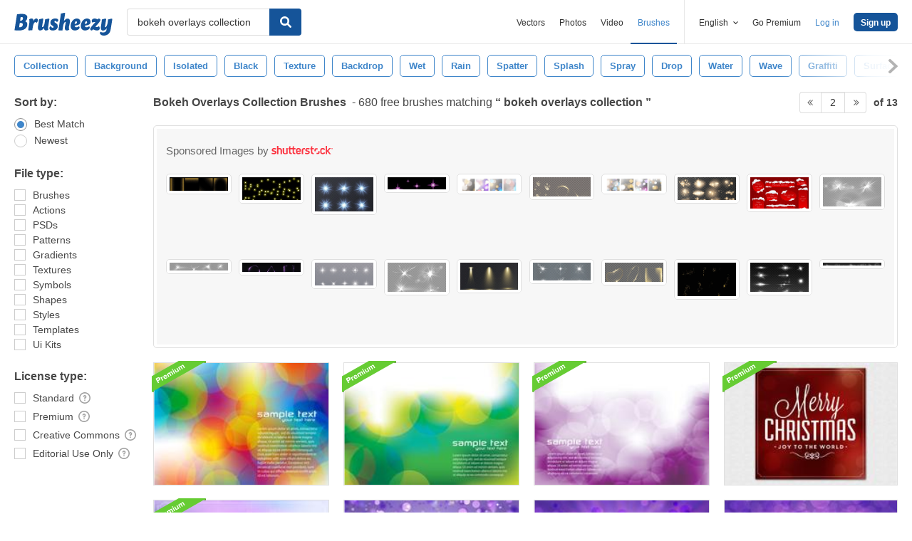

--- FILE ---
content_type: text/plain;charset=UTF-8
request_url: https://c.pub.network/v2/c
body_size: -263
content:
1b177b0b-2e68-4b17-9f19-250ea17d4082

--- FILE ---
content_type: text/plain;charset=UTF-8
request_url: https://c.pub.network/v2/c
body_size: -112
content:
218cc6da-f106-486b-ab74-e1cd414b7f53